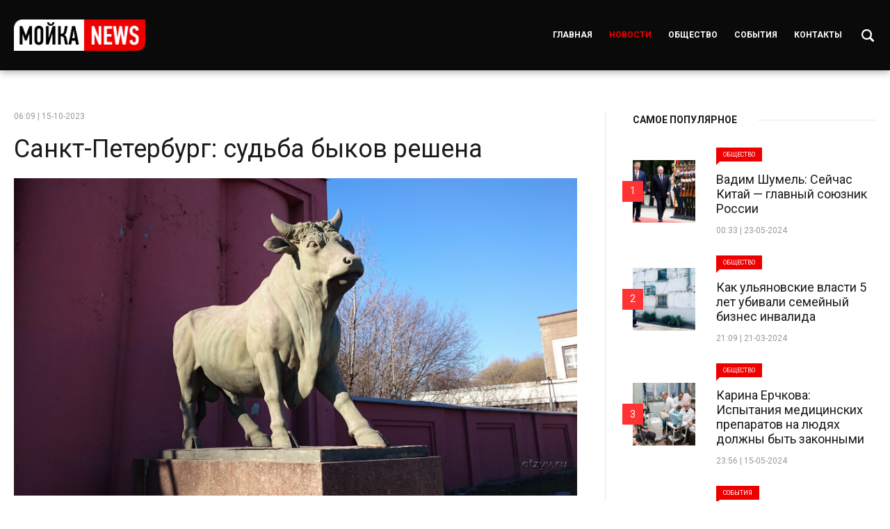

--- FILE ---
content_type: text/html; charset=UTF-8
request_url: https://moika-news.ru/news/sankt-peterburg-sudba-bykov-reshena/
body_size: 6839
content:
<!DOCTYPE html>
<html lang="ru">
	<head>
		<meta charset="utf-8">
			<title>Санкт-Петербург: судьба быков решена &#8212; Мойка News</title>
<script> var ajaxurl = 'https://moika-news.ru/wp-admin/admin-ajax.php'; </script><meta name='robots' content='max-image-preview:large' />
<link rel='stylesheet' id='wp-block-library-css' href='https://moika-news.ru/wp-includes/css/dist/block-library/style.min.css?ver=6.2.8'  media='all' />
<link rel='stylesheet' id='classic-theme-styles-css' href='https://moika-news.ru/wp-includes/css/classic-themes.min.css?ver=6.2.8'  media='all' />
<style id='global-styles-inline-css' type='text/css'>
body{--wp--preset--color--black: #000000;--wp--preset--color--cyan-bluish-gray: #abb8c3;--wp--preset--color--white: #ffffff;--wp--preset--color--pale-pink: #f78da7;--wp--preset--color--vivid-red: #cf2e2e;--wp--preset--color--luminous-vivid-orange: #ff6900;--wp--preset--color--luminous-vivid-amber: #fcb900;--wp--preset--color--light-green-cyan: #7bdcb5;--wp--preset--color--vivid-green-cyan: #00d084;--wp--preset--color--pale-cyan-blue: #8ed1fc;--wp--preset--color--vivid-cyan-blue: #0693e3;--wp--preset--color--vivid-purple: #9b51e0;--wp--preset--gradient--vivid-cyan-blue-to-vivid-purple: linear-gradient(135deg,rgba(6,147,227,1) 0%,rgb(155,81,224) 100%);--wp--preset--gradient--light-green-cyan-to-vivid-green-cyan: linear-gradient(135deg,rgb(122,220,180) 0%,rgb(0,208,130) 100%);--wp--preset--gradient--luminous-vivid-amber-to-luminous-vivid-orange: linear-gradient(135deg,rgba(252,185,0,1) 0%,rgba(255,105,0,1) 100%);--wp--preset--gradient--luminous-vivid-orange-to-vivid-red: linear-gradient(135deg,rgba(255,105,0,1) 0%,rgb(207,46,46) 100%);--wp--preset--gradient--very-light-gray-to-cyan-bluish-gray: linear-gradient(135deg,rgb(238,238,238) 0%,rgb(169,184,195) 100%);--wp--preset--gradient--cool-to-warm-spectrum: linear-gradient(135deg,rgb(74,234,220) 0%,rgb(151,120,209) 20%,rgb(207,42,186) 40%,rgb(238,44,130) 60%,rgb(251,105,98) 80%,rgb(254,248,76) 100%);--wp--preset--gradient--blush-light-purple: linear-gradient(135deg,rgb(255,206,236) 0%,rgb(152,150,240) 100%);--wp--preset--gradient--blush-bordeaux: linear-gradient(135deg,rgb(254,205,165) 0%,rgb(254,45,45) 50%,rgb(107,0,62) 100%);--wp--preset--gradient--luminous-dusk: linear-gradient(135deg,rgb(255,203,112) 0%,rgb(199,81,192) 50%,rgb(65,88,208) 100%);--wp--preset--gradient--pale-ocean: linear-gradient(135deg,rgb(255,245,203) 0%,rgb(182,227,212) 50%,rgb(51,167,181) 100%);--wp--preset--gradient--electric-grass: linear-gradient(135deg,rgb(202,248,128) 0%,rgb(113,206,126) 100%);--wp--preset--gradient--midnight: linear-gradient(135deg,rgb(2,3,129) 0%,rgb(40,116,252) 100%);--wp--preset--duotone--dark-grayscale: url('#wp-duotone-dark-grayscale');--wp--preset--duotone--grayscale: url('#wp-duotone-grayscale');--wp--preset--duotone--purple-yellow: url('#wp-duotone-purple-yellow');--wp--preset--duotone--blue-red: url('#wp-duotone-blue-red');--wp--preset--duotone--midnight: url('#wp-duotone-midnight');--wp--preset--duotone--magenta-yellow: url('#wp-duotone-magenta-yellow');--wp--preset--duotone--purple-green: url('#wp-duotone-purple-green');--wp--preset--duotone--blue-orange: url('#wp-duotone-blue-orange');--wp--preset--font-size--small: 13px;--wp--preset--font-size--medium: 20px;--wp--preset--font-size--large: 36px;--wp--preset--font-size--x-large: 42px;--wp--preset--spacing--20: 0.44rem;--wp--preset--spacing--30: 0.67rem;--wp--preset--spacing--40: 1rem;--wp--preset--spacing--50: 1.5rem;--wp--preset--spacing--60: 2.25rem;--wp--preset--spacing--70: 3.38rem;--wp--preset--spacing--80: 5.06rem;--wp--preset--shadow--natural: 6px 6px 9px rgba(0, 0, 0, 0.2);--wp--preset--shadow--deep: 12px 12px 50px rgba(0, 0, 0, 0.4);--wp--preset--shadow--sharp: 6px 6px 0px rgba(0, 0, 0, 0.2);--wp--preset--shadow--outlined: 6px 6px 0px -3px rgba(255, 255, 255, 1), 6px 6px rgba(0, 0, 0, 1);--wp--preset--shadow--crisp: 6px 6px 0px rgba(0, 0, 0, 1);}:where(.is-layout-flex){gap: 0.5em;}body .is-layout-flow > .alignleft{float: left;margin-inline-start: 0;margin-inline-end: 2em;}body .is-layout-flow > .alignright{float: right;margin-inline-start: 2em;margin-inline-end: 0;}body .is-layout-flow > .aligncenter{margin-left: auto !important;margin-right: auto !important;}body .is-layout-constrained > .alignleft{float: left;margin-inline-start: 0;margin-inline-end: 2em;}body .is-layout-constrained > .alignright{float: right;margin-inline-start: 2em;margin-inline-end: 0;}body .is-layout-constrained > .aligncenter{margin-left: auto !important;margin-right: auto !important;}body .is-layout-constrained > :where(:not(.alignleft):not(.alignright):not(.alignfull)){max-width: var(--wp--style--global--content-size);margin-left: auto !important;margin-right: auto !important;}body .is-layout-constrained > .alignwide{max-width: var(--wp--style--global--wide-size);}body .is-layout-flex{display: flex;}body .is-layout-flex{flex-wrap: wrap;align-items: center;}body .is-layout-flex > *{margin: 0;}:where(.wp-block-columns.is-layout-flex){gap: 2em;}.has-black-color{color: var(--wp--preset--color--black) !important;}.has-cyan-bluish-gray-color{color: var(--wp--preset--color--cyan-bluish-gray) !important;}.has-white-color{color: var(--wp--preset--color--white) !important;}.has-pale-pink-color{color: var(--wp--preset--color--pale-pink) !important;}.has-vivid-red-color{color: var(--wp--preset--color--vivid-red) !important;}.has-luminous-vivid-orange-color{color: var(--wp--preset--color--luminous-vivid-orange) !important;}.has-luminous-vivid-amber-color{color: var(--wp--preset--color--luminous-vivid-amber) !important;}.has-light-green-cyan-color{color: var(--wp--preset--color--light-green-cyan) !important;}.has-vivid-green-cyan-color{color: var(--wp--preset--color--vivid-green-cyan) !important;}.has-pale-cyan-blue-color{color: var(--wp--preset--color--pale-cyan-blue) !important;}.has-vivid-cyan-blue-color{color: var(--wp--preset--color--vivid-cyan-blue) !important;}.has-vivid-purple-color{color: var(--wp--preset--color--vivid-purple) !important;}.has-black-background-color{background-color: var(--wp--preset--color--black) !important;}.has-cyan-bluish-gray-background-color{background-color: var(--wp--preset--color--cyan-bluish-gray) !important;}.has-white-background-color{background-color: var(--wp--preset--color--white) !important;}.has-pale-pink-background-color{background-color: var(--wp--preset--color--pale-pink) !important;}.has-vivid-red-background-color{background-color: var(--wp--preset--color--vivid-red) !important;}.has-luminous-vivid-orange-background-color{background-color: var(--wp--preset--color--luminous-vivid-orange) !important;}.has-luminous-vivid-amber-background-color{background-color: var(--wp--preset--color--luminous-vivid-amber) !important;}.has-light-green-cyan-background-color{background-color: var(--wp--preset--color--light-green-cyan) !important;}.has-vivid-green-cyan-background-color{background-color: var(--wp--preset--color--vivid-green-cyan) !important;}.has-pale-cyan-blue-background-color{background-color: var(--wp--preset--color--pale-cyan-blue) !important;}.has-vivid-cyan-blue-background-color{background-color: var(--wp--preset--color--vivid-cyan-blue) !important;}.has-vivid-purple-background-color{background-color: var(--wp--preset--color--vivid-purple) !important;}.has-black-border-color{border-color: var(--wp--preset--color--black) !important;}.has-cyan-bluish-gray-border-color{border-color: var(--wp--preset--color--cyan-bluish-gray) !important;}.has-white-border-color{border-color: var(--wp--preset--color--white) !important;}.has-pale-pink-border-color{border-color: var(--wp--preset--color--pale-pink) !important;}.has-vivid-red-border-color{border-color: var(--wp--preset--color--vivid-red) !important;}.has-luminous-vivid-orange-border-color{border-color: var(--wp--preset--color--luminous-vivid-orange) !important;}.has-luminous-vivid-amber-border-color{border-color: var(--wp--preset--color--luminous-vivid-amber) !important;}.has-light-green-cyan-border-color{border-color: var(--wp--preset--color--light-green-cyan) !important;}.has-vivid-green-cyan-border-color{border-color: var(--wp--preset--color--vivid-green-cyan) !important;}.has-pale-cyan-blue-border-color{border-color: var(--wp--preset--color--pale-cyan-blue) !important;}.has-vivid-cyan-blue-border-color{border-color: var(--wp--preset--color--vivid-cyan-blue) !important;}.has-vivid-purple-border-color{border-color: var(--wp--preset--color--vivid-purple) !important;}.has-vivid-cyan-blue-to-vivid-purple-gradient-background{background: var(--wp--preset--gradient--vivid-cyan-blue-to-vivid-purple) !important;}.has-light-green-cyan-to-vivid-green-cyan-gradient-background{background: var(--wp--preset--gradient--light-green-cyan-to-vivid-green-cyan) !important;}.has-luminous-vivid-amber-to-luminous-vivid-orange-gradient-background{background: var(--wp--preset--gradient--luminous-vivid-amber-to-luminous-vivid-orange) !important;}.has-luminous-vivid-orange-to-vivid-red-gradient-background{background: var(--wp--preset--gradient--luminous-vivid-orange-to-vivid-red) !important;}.has-very-light-gray-to-cyan-bluish-gray-gradient-background{background: var(--wp--preset--gradient--very-light-gray-to-cyan-bluish-gray) !important;}.has-cool-to-warm-spectrum-gradient-background{background: var(--wp--preset--gradient--cool-to-warm-spectrum) !important;}.has-blush-light-purple-gradient-background{background: var(--wp--preset--gradient--blush-light-purple) !important;}.has-blush-bordeaux-gradient-background{background: var(--wp--preset--gradient--blush-bordeaux) !important;}.has-luminous-dusk-gradient-background{background: var(--wp--preset--gradient--luminous-dusk) !important;}.has-pale-ocean-gradient-background{background: var(--wp--preset--gradient--pale-ocean) !important;}.has-electric-grass-gradient-background{background: var(--wp--preset--gradient--electric-grass) !important;}.has-midnight-gradient-background{background: var(--wp--preset--gradient--midnight) !important;}.has-small-font-size{font-size: var(--wp--preset--font-size--small) !important;}.has-medium-font-size{font-size: var(--wp--preset--font-size--medium) !important;}.has-large-font-size{font-size: var(--wp--preset--font-size--large) !important;}.has-x-large-font-size{font-size: var(--wp--preset--font-size--x-large) !important;}
.wp-block-navigation a:where(:not(.wp-element-button)){color: inherit;}
:where(.wp-block-columns.is-layout-flex){gap: 2em;}
.wp-block-pullquote{font-size: 1.5em;line-height: 1.6;}
</style>
<link rel='stylesheet' id='sps_front_css-css' href='https://moika-news.ru/wp-content/plugins/sync-post-with-other-site/assets/css/sps_front_style.css?rand=928&#038;ver=1.6'  media='all' />
<script  src='https://moika-news.ru/wp-content/themes/news/js/jquery-2.2.4.min.js?ver=2.2.4' id='jquery-js'></script>
<link rel="https://api.w.org/" href="https://moika-news.ru/wp-json/" /><link rel="alternate" type="application/json" href="https://moika-news.ru/wp-json/wp/v2/posts/209" /><link rel="EditURI" type="application/rsd+xml" title="RSD" href="https://moika-news.ru/xmlrpc.php?rsd" />
<link rel="wlwmanifest" type="application/wlwmanifest+xml" href="https://moika-news.ru/wp-includes/wlwmanifest.xml" />
<meta name="generator" content="WordPress 6.2.8" />
<link rel="canonical" href="https://moika-news.ru/news/sankt-peterburg-sudba-bykov-reshena/" />
<link rel='shortlink' href='https://moika-news.ru/?p=209' />
<link rel="alternate" type="application/json+oembed" href="https://moika-news.ru/wp-json/oembed/1.0/embed?url=https%3A%2F%2Fmoika-news.ru%2Fnews%2Fsankt-peterburg-sudba-bykov-reshena%2F" />
<link rel="alternate" type="text/xml+oembed" href="https://moika-news.ru/wp-json/oembed/1.0/embed?url=https%3A%2F%2Fmoika-news.ru%2Fnews%2Fsankt-peterburg-sudba-bykov-reshena%2F&#038;format=xml" />
		<meta name="format-detection" content="telephone=no">
		<meta name="viewport" content="width=device-width, initial-scale=1.0, maximum-scale=1.0, user-scalable=no"/>
		<title>
			Санкт-Петербург: судьба быков решена | Мойка News		</title>

		<link rel="icon" type="image/png" sizes="16x16" href="https://moika-news.ru/wp-content/themes/news/images/favicon-16x16.png">
		
		<link rel="preconnect" href="https://fonts.googleapis.com">
		<link rel="preconnect" href="https://fonts.gstatic.com" crossorigin>
		<link href="https://fonts.googleapis.com/css2?family=Roboto:ital,wght@0,100;0,300;0,400;0,500;0,700;0,900;1,100;1,300;1,400;1,500;1,700;1,900&display=swap" rel="stylesheet">

		<link media="all" rel="stylesheet" href="https://moika-news.ru/wp-content/themes/news/style.css" />
		<link media="all" rel="stylesheet" href="https://moika-news.ru/wp-content/themes/news/adaptive.css" />
		<script src="https://moika-news.ru/wp-content/themes/news/js/jquery-2.2.4.min.js"></script>	
		
		<!-- Yandex.Metrika counter -->
		<script  >
		   (function(m,e,t,r,i,k,a){m[i]=m[i]||function(){(m[i].a=m[i].a||[]).push(arguments)};
		   m[i].l=1*new Date();
		   for (var j = 0; j < document.scripts.length; j++) {if (document.scripts[j].src === r) { return; }}
		   k=e.createElement(t),a=e.getElementsByTagName(t)[0],k.async=1,k.src=r,a.parentNode.insertBefore(k,a)})
		   (window, document, "script", "https://mc.yandex.ru/metrika/tag.js", "ym");

		   ym(96309767, "init", {
				clickmap:true,
				trackLinks:true,
				accurateTrackBounce:true
		   });
		</script>
		<noscript><div><img src="https://mc.yandex.ru/watch/96309767" style="position:absolute; left:-9999px;" alt="" /></div></noscript>
		<!-- /Yandex.Metrika counter -->
		
	</head>
	<body class="post-template-default single single-post postid-209 single-format-standard">
		
		<div class="block header">
			<div class="center">
				<div class="cell">
					<div class="logo">
						<a href="https://moika-news.ru">Мойка News</a>
					</div>
					<div class="right">
						<div class="menus">
							<ul id="menu-menyu-sajta" class="menusss"><li id="menu-item-30" class="menu-item menu-item-type-post_type menu-item-object-page menu-item-home menu-item-30"><a href="https://moika-news.ru/">Главная</a></li>
<li id="menu-item-4062" class="menu-item menu-item-type-taxonomy menu-item-object-category current-post-ancestor current-menu-parent current-post-parent menu-item-4062"><a href="https://moika-news.ru/news/">Новости</a></li>
<li id="menu-item-32" class="menu-item menu-item-type-taxonomy menu-item-object-category menu-item-32"><a href="https://moika-news.ru/society/">Общество</a></li>
<li id="menu-item-33" class="menu-item menu-item-type-taxonomy menu-item-object-category menu-item-33"><a href="https://moika-news.ru/events/">События</a></li>
<li id="menu-item-36" class="menu-item menu-item-type-post_type menu-item-object-page menu-item-36"><a href="https://moika-news.ru/reklama-na-sajte/">Контакты</a></li>
</ul>						</div>
						<div class="searchbox-button">
							<a href=""></a>
						</div>
						<a href="#" class="mobile-menu">
							<div class="nav-icon">
								<span></span>
								<span></span>
								<span></span>
								<span></span>
							</div>
						</a>
					</div>
				</div>
			</div>
		</div>
		<div class="searchbox-block">
			<div class="center">
				<form role="search" method="get" id="searchform" action="https://moika-news.ru/" >
					<label for="s">Поиск:</label>
					<input type="text" value="" name="s" id="s" placeholder="Что хотите найти?" />
					<input type="submit" id="searchsubmit" value="Найти" />
				</form>
			</div>
		</div>
		
		<div class="dropdown">
			<div class="data">
				<a href="#" class="mobile-menu">
					<div class="nav-icon">
						<span></span>
						<span></span>
						<span></span>
						<span></span>
					</div>
				</a>
				<div class="menu">
					<ul id="menu-menyu-sajta-1" class="menusss"><li class="menu-item menu-item-type-post_type menu-item-object-page menu-item-home menu-item-30"><a href="https://moika-news.ru/">Главная</a></li>
<li class="menu-item menu-item-type-taxonomy menu-item-object-category current-post-ancestor current-menu-parent current-post-parent menu-item-4062"><a href="https://moika-news.ru/news/">Новости</a></li>
<li class="menu-item menu-item-type-taxonomy menu-item-object-category menu-item-32"><a href="https://moika-news.ru/society/">Общество</a></li>
<li class="menu-item menu-item-type-taxonomy menu-item-object-category menu-item-33"><a href="https://moika-news.ru/events/">События</a></li>
<li class="menu-item menu-item-type-post_type menu-item-object-page menu-item-36"><a href="https://moika-news.ru/reklama-na-sajte/">Контакты</a></li>
</ul>				</div>
			</div>
		</div>	

	
	<div class="block pages">
		<div class="center">
			<div class="twos">
				<div class="left">
					<div class="single-news" itemscope itemtype="https://schema.org/Article">
						<article itemscope="" itemtype="http://schema.org/Article">
							<meta itemscope="" itemprop="mainEntityOfPage" itemtype="https://schema.org/WebPage" itemid="https://google.com/article">
							<meta itemprop="inLanguage" content="ru-RU">
															<time itemprop="datePublished" datetime="2023-10-15T06:09:23+03:00">06:09 | 15-10-2023</time>
								<h1 itemprop="headline">
									<a itemprop="url" href="https://moika-news.ru/news/sankt-peterburg-sudba-bykov-reshena/" title="Санкт-Петербург: судьба быков решена">Санкт-Петербург: судьба быков решена</a>
								</h1>
																	<div class="thumbnail">
										<img src="https://moika-news.ru/wp-content/uploads/2023/10/adr4pr5mib67v2biiqhyukgjwdopv8bf.jpg" alt="Санкт-Петербург: судьба быков решена" />
									</div>
																<div class="content" itemprop="articleBody">
																			<div class="quote">
											Скульптуры быков вернут на Обводный канал Северной столиы.										</div>
																		<p>Совет по сохранению культурного наследия при Правительстве Санкт-Петербурге единогласно решил вернуть на Обводный канал.</p>
<p> На заседании Комитета по государственному контролю, использованию и охране памятников истории и культуры Санкт-Петербурга единогласно решили вернуть скульптуры быков к бывшему Скотопригонному двору на Обводном канале.</p>
<p> – Совет по сохранению культурного наследия при Правительстве Петербурга признал установку скульптур у парадного входа на данной территории единственным возможным вариантом, – чообщили в пресс-службе администрации Санкт-Петербурга.</p>
								</div>
								
						</article>
						<div class="next-prev">
															<a href="https://moika-news.ru/news/zalog-uspexa-v-goszakupkax-vi-vserossijskaya-onlajn-konferenciya-mini-mba-po-goszakupkam/">ПРЕДУДУЩИЙ<i>Залог успеха в госзакупках - VI Всероссийская онлайн-конференция Mini MBA по госзакупкам</i></a>
																						<a href="https://moika-news.ru/news/kakaya-voda-postupaet-v-zhilye-doma-sankt-peterburga/">СЛЕДУЮЩИЙ<i>Какая вода поступает в жилые дома Санкт-Петербурга</i></a>
													</div>
					</div>
					
				</div>
				<div class="right">
					<div class="sidebar">
	<h2><span>Самое популярное</span></h2>
	<div class="list">
					<div class="item">
				<div class="left">
					<div class="thumb">
						<img src="https://moika-news.ru/wp-content/uploads/2024/05/e81ebd6948e6f9d9cc6ec31fdc3451ad.webp" alt="Вадим Шумель: Сейчас Китай — главный союзник России" />
					</div>
				</div>
				<div class="right">
					<span class="category">Общество</span>					
					<h3>Вадим Шумель: Сейчас Китай — главный союзник России</h3>
					<time>00:33 | 23-05-2024</time>
				</div>
				<a href="https://moika-news.ru/society/kseniya-kacman-sejchas-kitaj-glavnyj-soyuznik-rossii/"></a>
				<i>1</i>
			</div>
					<div class="item">
				<div class="left">
					<div class="thumb">
						<img src="https://moika-news.ru/wp-content/uploads/2024/03/3b5bd279-e1e0-4877-9971-f85f178d814c.jpg" alt="Как ульяновские власти 5 лет убивали семейный бизнес инвалида" />
					</div>
				</div>
				<div class="right">
					<span class="category">Общество</span>					
					<h3>Как ульяновские власти 5 лет убивали семейный бизнес инвалида</h3>
					<time>21:09 | 21-03-2024</time>
				</div>
				<a href="https://moika-news.ru/society/kak-ulyanovskie-vlasti-5-let-ubivali-semejnyj-biznes-invalida/"></a>
				<i>2</i>
			</div>
					<div class="item">
				<div class="left">
					<div class="thumb">
						<img src="https://moika-news.ru/wp-content/uploads/2024/06/original-2.jpg" alt="Карина Ерчкова: Испытания медицинских препаратов на людях должны быть законными" />
					</div>
				</div>
				<div class="right">
					<span class="category">Общество</span>					
					<h3>Карина Ерчкова: Испытания медицинских препаратов на людях должны быть законными</h3>
					<time>23:56 | 15-05-2024</time>
				</div>
				<a href="https://moika-news.ru/society/karina-erchkova-ispytaniya-medicinskix-preparatov-na-lyudyax-dolzhny-byt-zakonnymi/"></a>
				<i>3</i>
			</div>
					<div class="item">
				<div class="left">
					<div class="thumb">
						<img src="https://moika-news.ru/wp-content/uploads/2024/06/1637685863_09_09_21-zapad_open_1200_40.jpg" alt="Артем Бирлов: Процесс мирных переговоров с нынешним руководством Киева невозможен" />
					</div>
				</div>
				<div class="right">
					<span class="category">События</span>					
					<h3>Артем Бирлов: Процесс мирных переговоров с нынешним руководством Киева невозможен</h3>
					<time>00:28 | 21-05-2024</time>
				</div>
				<a href="https://moika-news.ru/events/artem-birlov-process-mirnyx-peregovorov-s-nyneshnim-rukovodstvom-kieva-nevozmozhen/"></a>
				<i>4</i>
			</div>
					<div class="item">
				<div class="left">
					<div class="thumb">
						<img src="https://moika-news.ru/wp-content/uploads/2024/06/shutterstock-1083465740.jpg" alt="Михаил Деревянко: Передача панд США — демонстрация доверия Китая" />
					</div>
				</div>
				<div class="right">
					<span class="category">Общество</span>					
					<h3>Михаил Деревянко: Передача панд США — демонстрация доверия Китая</h3>
					<time>00:47 | 28-05-2024</time>
				</div>
				<a href="https://moika-news.ru/society/mixail-derevyanko-peredacha-pand-ssha-demonstraciya-doveriya-kitaya/"></a>
				<i>5</i>
			</div>
					<div class="item">
				<div class="left">
					<div class="thumb">
						<img src="https://moika-news.ru/wp-content/uploads/2024/06/psihologiya-pohudeniya-2048x1365-1.jpeg" alt="Диляра Ахметзянова: Стресс может быть одной из причин ожирения" />
					</div>
				</div>
				<div class="right">
					<span class="category">События</span>					
					<h3>Диляра Ахметзянова: Стресс может быть одной из причин ожирения</h3>
					<time>00:51 | 29-05-2024</time>
				</div>
				<a href="https://moika-news.ru/events/dilyara-axmetzyanova-stress-mozhet-byt-odnoj-iz-prichin-ozhireniya/"></a>
				<i>6</i>
			</div>
			</div>
</div>				</div>
			</div>
		</div>
	</div>

			<div class="block footer">
				<div class="center">
					<div class="description">
						<p>© 2023 Мойка News | Сетевое издание. Все права защищены.<br />
Электронный адрес: <a href="mediarustribuna@gmail.com">mediarustribuna@gmail.com</a></p>
<p>Объединенные СМИ &#171;РУСТРИБУНА&#187;</p>
<p>Использование материалов разрешено только с предварительного согласия правообладателей. Все права на тексты и иллюстрации принадлежат их авторам. Сайт может содержать материалы, не предназначенные для лиц младше 18 лет.</p>
						<!-- Yandex.Metrika informer -->
						<a href="https://metrika.yandex.ru/stat/?id=96309767&amp;from=informer"
						target="_blank" rel="nofollow"><img src="https://informer.yandex.ru/informer/96309767/3_1_FFFFFFFF_EFEFEFFF_0_pageviews"
						style="width:88px; height:31px; border:0;" alt="Яндекс.Метрика" title="Яндекс.Метрика: данные за сегодня (просмотры, визиты и уникальные посетители)" class="ym-advanced-informer" data-cid="96309767" data-lang="ru" /></a>
						<!-- /Yandex.Metrika informer -->

						<!-- Yandex.Metrika counter -->
						<script  >
							(function(m,e,t,r,i,k,a){m[i]=m[i]||function(){(m[i].a=m[i].a||[]).push(arguments)};
							m[i].l=1*new Date();
							for (var j = 0; j < document.scripts.length; j++) {if (document.scripts[j].src === r) { return; }}
							k=e.createElement(t),a=e.getElementsByTagName(t)[0],k.async=1,k.src=r,a.parentNode.insertBefore(k,a)})
							(window, document, "script", "https://mc.yandex.ru/metrika/tag.js", "ym");

							ym(96309767, "init", {
										clickmap:true,
										trackLinks:true,
										accurateTrackBounce:true
							});
						</script>
						<noscript><div><img src="https://mc.yandex.ru/watch/96309767" style="position:absolute; left:-9999px;" alt="" /></div></noscript>
						<!-- /Yandex.Metrika counter -->
					</div>
				</div>
			</div>

		</div>

		<a href="" class="scroll scrolltop" data-scroll="header"></a>

		<link media="all" rel="stylesheet" href="https://cdn.jsdelivr.net/jquery.slick/1.5.9/slick.css" />
		<script src="https://moika-news.ru/wp-content/themes/news/js/all.js"></script>
		<script  src='https://moika-news.ru/wp-content/plugins/sync-post-with-other-site/assets/js/sps_front_js.js?rand=262&#038;ver=1.6' id='sps_front_js-js'></script>
	</body>
</html>

--- FILE ---
content_type: text/css
request_url: https://moika-news.ru/wp-content/themes/news/style.css
body_size: 4386
content:
/*
	Theme Name: News
	Theme URI: https://www.freepixel.dev/
	Description: The theme for WordPress. 
	Author: Freepixel
	Version: 1.a
*/

/* --- RESET ---------------------------------------------------------------------------------------------------------------------------------------------------------- */

* { 
	border:0; 
	margin:0; 
	padding:0; 
	outline: none; 
	border-collapse: collapse; 
	-webkit-overflow-scrolling: touch;
	-webkit-tap-highlight-color: transparent;
}

:focus {
	outline:none;
	box-shadow:none;
	border-color:transparent;
}

html, body, div, span, applet, object, iframe, 
h1, h2, h3, h4, h5, h6, p, blockquote, pre,
a, abbr, acronym, address, big, cite, code,
del, dfn, em, font, img, ins, kbd, q, s, samp,
small, strike, strong, sub, sup, tt, var,
b, u, i, center,
dl, dt, dd, ol, ul, li,
fieldset, form, label, legend,
table, caption, tbody, tfoot, thead, tr, th, td { background: transparent; border: 0; margin: 0; padding: 0; vertical-align: baseline; }

body { line-height: 1; }

h1, h2, h3, h4, h5, h6 { clear: both; font-weight: normal; }

ol, ul {  }

blockquote { quotes: none; }

blockquote:before, blockquote:after { content: ''; content: none; }

del { text-decoration: line-through; }

table { border-collapse: collapse; border-spacing: 0; }

a img { border: none; }

input, textarea{
	-webkit-appearance: none;
	font-family: 'Roboto', sans-serif;
}

/*-----------------------------------------------------------------------------------------------------------------------------------------------------------*/

html,
body { 
	padding:0;
	margin:0;
}

body {
	font-family: 'Roboto', sans-serif;
	font-weight: normal; 
	font-style: normal; 
	font-size:12px;
	line-height:19px;
	position:relative;
	height:100%; 
	width:100%;
	min-width:330px;
	background: #FFF;
	-webkit-text-size-adjust: 100%;
	text-size-adjust:100%;
	color:#000;
	transition: all 0.5s;
}

html { overflow-x:hidden; }

html.hidden {
	overflow: hidden;
}

.main {
	width:100%;
	height:100%;
	overflow:hidden;
	transition: all 1s;
}

.main.hides::before {
	content:'';
	display:block;
	position:absolute;
	left:0px;
	right:0px;
	bottom:0px;
	top:0px;
	background:rgba(78,78,78, 0.8);
	z-index:199;
	transition: all 0.5s;
}

/*----------------------------------------------------------------------------------------------------------------------------------------------------------------------*/

.block {
	clear:both;
	width:100%;
	display:block;
	position:relative;
	text-align:center;
}

.center { 
	clear:both;
	float:none;
	width:100%;
	max-width:1240px;
	min-width:300px;
	padding:0;
	margin:0 auto;
	text-align:left;
	box-sizing: border-box;
	position:relative;
}

.clear {
	clear:both;
	width:100%;
	height:0px;
}

.animate__animated {
	-moz-opacity: 0;
	-khtml-opacity: 0;
	-webkit-opacity: 0;
	opacity: 0;
	-ms-filter: progid:DXImageTransform.Microsoft.Alpha(opacity=0 * 100);
	filter: alpha(opacity=0 * 100);
	animation-timing-function: ease-in;
	-webkit-animation-timing-function: ease-in;
}

.animates { 
	-moz-opacity: 0;
	-khtml-opacity: 0;
	-webkit-opacity: 0;
	opacity: 0;
	-ms-filter: progid:DXImageTransform.Microsoft.Alpha(opacity=0 * 100);
	filter: alpha(opacity=0 * 100);
}

/*----------------------------------------------------------------------------------------------------------------------------------------------------------------------*/

.header {
	background: #0a0a0a;
    box-shadow: 0 3px 10px rgb(0 0 0 / 30%);
}

.header .cell {
	display: flex;
    justify-content: space-between;
    align-items: center;
	padding:28px 0;
}

.header .logo a {
	display:block;
	width:189px;
	height:45px;
	text-indent:-9999px;
	background:url("images/logo.png") no-repeat center center;
	background-size:100% auto;
}

.header .right {
	display: flex;
    align-items: center;	
}

.header .right .menus ul {
	display: flex;
    align-items: center;
	position:relative;
	margin:0 -12px;
}

.header .right .menus ul li {
	margin:0 12px;
	display:block;
	list-style:none;
}

.header .right .menus ul li a {
	font-size:12px;
	color:#FFF;
	text-decoration:none;
	transition: all 0.5s;
    font-weight: 700;
    text-transform: uppercase;
}

.header .right .menus ul li.current-menu-parent a,
.header .right .menus ul li.current-menu-item a,
.header .right .menus ul li a:hover {
	color: #ee0000;
}

.header .mobile-menu { display:none; }

html.hidden {
	overflow: hidden;
}

/*----------------------------------------------------------------------------------------------------------------------------------------------------------------------*/

.dropdown {
	position:fixed;
	right:0px;
	top:0px;
	bottom:0px;
	height:100vh;
	width:430px;
	background:#FFF;
	z-index:200;
	display:flex;
	align-items:center;
	box-sizing: border-box;
	padding:70px;
	transition: all 1s;
	right:-460px;
	box-shadow: 0px 0px 10px rgba(0, 0, 0, 0.1);
}

.dropdown.active {
	right:0px;
}

.dropdown .menu ul li {
	display:block;
	list-style:none;
	padding:12px 0;
}

.dropdown .menu ul li a {
	font-size:16px;
	line-height:20px;
	color:#282727;
	font-weight:600;
	text-decoration:none;
	transition: all 0.5s;
	position:relative;
}

.dropdown .menu li.current-menu-parent a,
.dropdown .menu li.current-menu-item a {
	color:#ee0000;
}

.dropdown .mobile-menu {
	position:absolute;
	right:40px;
	top:40px;
}

.dropdown .mobile-menu .nav-icon span {
	background:#ee0000;
}

/*----------------------------------------------------------------------------------------------------------------------------------------------------------------------*/

.pages {
	margin:60px 0 0 0;
}

.twos {
	display: flex;
    justify-content: space-between;
    align-items: stretch;
}

.twos > .left {
	width:calc(100% - 350px - 80px);
}

.twos > .right {
	width:350px;
	position:relative;
}

.twos > .right::before {
	content:'';
	display:block;
	position:absolute;
	left:-40px;
	top:0px;
	bottom:0px;
	width:1px;
	background:#e8e8e8;
}

/*----------------------------------------------------------------------------------------------------------------------------------------------------------------------*/

.sidebar h2 {
	position:relative;
}

.sidebar h2::before {
	content:'';
	display:block;
	position:absolute;
	left:0px;
	right:0px;
	height:1px;
	background: #e8e8e8;
	top:50%;
	z-index:1;
}

.sidebar h2 span {
	position:relative;
	background:#FFF;
	z-index:2;
	padding:0 30px 0 0;
	color: #1a1a1a;
	font-weight: 700;
    text-transform: uppercase;
	font-size:14px;
}

.sidebar .list .item {
	display: flex;
    justify-content: space-between;
    align-items: center;	
	position:relative;
	margin:30px 0 0 0;
}

.sidebar .list .item .left {
	width:90px;
}

.sidebar .list .item .right {
	width:calc(100% - 90px - 30px);
}

.sidebar .list .item .right::before { display:none; }

.sidebar .list .item .left .thumb {
	width:100%;
	padding-bottom:100%;
	position:relative;
	overflow:hidden;
}

.sidebar .list .item i {
	display:flex;
	position:absolute;
	z-index:2;
	width:30px;
	height:30px;
	justify-content:center;
    align-items: center;
	background: #ff3333;
    color: #ffffff;
	font-size:14px;
	left:-15px;
	top:50%;
	margin:-15px 0 0 0;
	font-style:normal;
}

.sidebar .list .item .left .thumb img {
	position:absolute;
	left:0px;
	right:0px;
	top:0px;
	bottom:0px;
	width: 100%;
	height: 100%;
	object-fit: cover;
	transition: all 0.5s ease 0s;
	z-index:1;	
}

.sidebar .list .item:hover .left .thumb img  {
	transform: scale(1.05);
}

.sidebar .list .item h3 {
	font-size:18px;
	color:#1A1A1A;
	line-height:120%;	
	padding:15px 0 0 0;
}

.sidebar .list .item:hover h3 {
	text-decoration:underline;
}

.sidebar .list .item time {
	display:block;
	padding:15px 0 0 0;
	font-size:12px;
	line-height:100%;
	color:#999;	
}

.sidebar .list .item span.category {
	background: #ee0000;
	color: #ffffff;
    padding: 5px 10px;
    font-size: 9px;
    font-weight: 400;
	text-transform: uppercase;
	position:relative;
}

.sidebar .list .item span.category::after {
    content: "";
    width: 0;
    height: 0;
    border-left: 0 solid transparent;
    border-right: 5px solid transparent;
    border-top: 5px solid #ee0000;
    position: absolute;
    bottom: -5px;
    left: 0;
}

.sidebar .list .item a {
	position:absolute;
	left:0px;
	right:0px;
	top:0px;
	bottom:0px;
	z-index:10;
	opacity:0;
}

/*----------------------------------------------------------------------------------------------------------------------------------------------------------------------*/

.last-news {
	padding:40px 0 0 0;
}

.last-news h2 {
	position:relative;
	text-align:center;
	margin:0 0 30px 0;
}

.last-news h2::before {
    content: '';
    display: block;
    position: absolute;
    left: 0px;
    right: 0px;
    height: 1px;
    background: #e8e8e8;
    top: 50%;
    z-index: 1;
}

.last-news h2 span {
	padding:0 30px;
	font-weight: 700;
    text-transform: uppercase;
	font-size:14px;
	background:#FFF;
	display:inline-block;
	position:relative;
	z-index:2;
}

.last-news .list {
	display:flex;
	flex-wrap: wrap;
	position:relative;
	margin:-15px;
}

.last-news .list .big-item {
	width:calc(50% - 30px);
	margin:15px;
}

.last-news .list .big-item .thumb {
	display:block;
	width:100%;
	padding-bottom:66.66666666666667%;
	position:relative;
	overflow:hidden;	
}

.last-news .list .big-item .thumb::before {
	content:'';
	display:block;
	position:absolute;
	left:0px;
	right:0px;
	top:0px;
	bottom:0px;
	background: url("images/last-news-mask.png") no-repeat 100% 0px;
    background-size: 100% 100%;
	z-index:2;
}

.last-news .list .big-item .thumb img {
	position:absolute;
	left:0px;
	right:0px;
	top:0px;
	bottom:0px;
	width: 100%;
	height: 100%;
	object-fit: cover;
	transition: all 0.5s ease 0s;
	z-index:1;	
}

.last-news .list .big-item:hover .thumb img {
	transform: scale(1.05);
}

.last-news .list .big-item .info {
	position:absolute;
	left:30px;
	right:30px;
	bottom:30px;
	z-index:3;
}

.last-news .list .big-item .info span.category {
	background: #ee0000;
	color: #ffffff;
    padding: 5px 10px;
    font-size: 9px;
    font-weight: 400;
	text-transform: uppercase;
	position:relative;
}

.last-news .list .big-item .info span.category::after {
    content: "";
    width: 0;
    height: 0;
    border-left: 0 solid transparent;
    border-right: 5px solid transparent;
    border-top: 5px solid #ee0000;
    position: absolute;
    bottom: -5px;
    left: 0;
}

.last-news .list .big-item h3 {
	display:block;
	font-size:18px;
	color:#FFF;
	line-height:120%;	
	padding:20px 0 0 0;
}

.last-news .list .big-item:hover h3 {
	text-decoration:underline;
}

.last-news .list .big-item time {
	display:block;
	padding:20px 0 0 0;
	font-size:12px;
	line-height:100%;
	color:#FFF;
}

.last-news .list .big-item a {
	position:absolute;
	left:0px;
	right:0px;
	top:0px;
	bottom:0px;
	z-index:10;
	opacity:0;
}

.last-news .list .item {
	width:calc(25% - 30px);
	margin:15px;
	position:relative;
}

.last-news .list .item .thumb {
	display:block;
	width:100%;
	padding-bottom:66.66666666666667%;
	position:relative;
	overflow:hidden;
}

.last-news .list .item .thumb img {
	position:absolute;
	left:0px;
	right:0px;
	top:0px;
	bottom:0px;
	width: 100%;
	height: 100%;
	object-fit: cover;
	transition: all 0.5s ease 0s;
	z-index:1;	
}

.last-news .list .item:hover .thumb img {
	transform: scale(1.05);
}

.last-news .list .item h3 {
	display:block;
	font-size:18px;
	color:#1A1A1A;
	line-height:120%;	
	padding:10px 0 0 0;
}

.last-news .list .item:hover h3 {
	text-decoration:underline;
}

.last-news .list .item time {
	display:block;
	padding:20px 0 0 0;
	font-size:12px;
	line-height:100%;
	color:#999;
}

.last-news .list .item span.category {
	background: #ee0000;
	color: #ffffff;
    padding: 5px 10px;
    font-size: 9px;
    font-weight: 400;
	text-transform: uppercase;
	position:relative;
	top:-10px;
	z-index:1;
}

.last-news .list .item span.category::after {
    content: "";
    width: 0;
    height: 0;
    border-left: 0 solid transparent;
    border-right: 5px solid transparent;
    border-top: 5px solid #ee0000;
    position: absolute;
    bottom: -5px;
    left: 0;
}

.last-news .list .item a {
	display:block;
	position:absolute;
	left:0px;
	right:0px;
	top:0px;
	bottom:0px;
	z-index:10;
	opacity:0;
}

/*----------------------------------------------------------------------------------------------------------------------------------------------------------------------*/

.bigs {
	padding:0 0 60px 0;
}

.bigs .list {
	display: grid;
	grid-template-columns: repeat(4, 1fr);
	grid-template-rows: repeat(2, 1fr);
	grid-column-gap: 0px;
	grid-row-gap: 0px;
}

.bigs .list .item:nth-child(1) { 
	grid-area: 1 / 1 / 3 / 3; 
	height:720px;
}

.bigs .list .item:nth-child(2) { grid-area: 1 / 3 / 2 / 5; }
.bigs .list .item:nth-child(3) { grid-area: 2 / 3 / 3 / 4; }
.bigs .list .item:nth-child(4) { grid-area: 2 / 4 / 3 / 5; }

.bigs .list .item {
	position:relative;
	height:360px;
}

.bigs .list .item .elem {
	position:absolute;
	left:0px;
	right:0px;
	top:0px;
	bottom:0px;	
	overflow:hidden;
}

.bigs .list .item .elem img {
	position:absolute;
	left:0px;
	right:0px;
	top:0px;
	bottom:0px;
	width: 100%;
	height: 100%;
	object-fit: cover;
	transition: all 0.5s ease 0s;
	z-index:1;	
}

.bigs .list .item:hover .elem img {
	transform: scale(1.05);
}

.bigs .list .item .elem::before {
	content:'';
	display:block;
	position:absolute;
	left:0px;
	right:0px;
	top:0px;
	bottom:0px;
	background: url("images/last-news-mask.png") no-repeat 100% 0px;
    background-size: 100% 100%;
	z-index:2;
}

.bigs .list .item .elem .info {
	position:absolute;
	left:30px;
	right:30px;
	bottom:30px;
	z-index:3;
}

.bigs .list .item .elem .info span.category {
	background: #ee0000;
	color: #ffffff;
    padding: 5px 10px;
    font-size: 9px;
    font-weight: 400;
	text-transform: uppercase;
	position:relative;
}

.bigs .list .item .elem .info span.category::after {
    content: "";
    width: 0;
    height: 0;
    border-left: 0 solid transparent;
    border-right: 5px solid transparent;
    border-top: 5px solid #ee0000;
    position: absolute;
    bottom: -5px;
    left: 0;
}

.bigs .list .item .elem .info b {
	display:block;
	font-size:18px;
	color:#FFF;
	line-height:120%;	
	font-weight:normal;
	padding:20px 0 0 0;
}

.bigs .list .item:hover .elem .info b {
	text-decoration:underline;
}

.bigs .list .item .elem .info time {
	display:block;
	padding:20px 0 0 0;
	font-size:12px;
	line-height:100%;
	color:#FFF;
}

.bigs .list .item .elem a {
	display:block;
	position:absolute;
	left:0px;
	right:0px;
	top:0px;
	bottom:0px;
	z-index:10;
	opacity:0;
}

/*----------------------------------------------------------------------------------------------------------------------------------------------------------------------*/

.slider-wrap {
	position:relative;
	margin:0 -15px;
	padding:0 0 60px 0;
}

.sliders {
	position:relative;
}

.sliders .item {
	margin:0 15px;
	position:relative;
}

.sliders .item .thumb {
	display:block;
	width:100%;
	padding-bottom:66.66666666666667%;
	position:relative;
	overflow:hidden;
}

.sliders .item .thumb img {
	position:absolute;
	left:0px;
	right:0px;
	top:0px;
	bottom:0px;
	width: 100%;
	height: 100%;
	object-fit: cover;
	transition: all 0.5s ease 0s;
	z-index:1;	
}

.sliders .item:hover .thumb img {
	transform: scale(1.05);
}

.sliders .item b {
	display:block;
	font-size:18px;
	color:#1A1A1A;
	line-height:120%;	
	padding:10px 0 0 0;
	font-weight:normal;
}

.sliders .item:hover b {
	text-decoration:underline;
}

.sliders .item time {
	display:block;
	padding:20px 0 0 0;
	font-size:12px;
	line-height:100%;
	color:#999;
}

.sliders .item span.category {
	background: #ee0000;
	color: #ffffff;
    padding: 5px 10px;
    font-size: 9px;
    font-weight: 400;
	text-transform: uppercase;
	position:relative;
	top:-10px;
	z-index:1;
}

.sliders .item span.category::after {
    content: "";
    width: 0;
    height: 0;
    border-left: 0 solid transparent;
    border-right: 5px solid transparent;
    border-top: 5px solid #ee0000;
    position: absolute;
    bottom: -5px;
    left: 0;
}

.sliders .item a {
	display:block;
	position:absolute;
	left:0px;
	right:0px;
	top:0px;
	bottom:0px;
	z-index:10;
	opacity:0;
}

.sliders .slick-arrow {
	display:block;
	width:50px;
	height:50px;
	position:absolute;
	top:75px;
	text-indent:-9999px;
	border:1px solid #e8e8e8;
	z-index:5;
	transition: all 0.5s;
	cursor:pointer;
	background:#e8e8e8;
}

.sliders .slick-arrow:hover {
	border:1px solid #ee0000;
	background:#FFF;
}

.sliders .slick-arrow::before {
	content:'';
	display:block;
	position:absolute;
	left:0px;
	right:0px;
	top:0px;
	bottom:0px;
	background:url("images/arrow.svg") no-repeat center center;
	transition: all 0.5s;
}

.sliders .slick-arrow:hover::before {
	background:url("images/arrow-hover.svg") no-repeat center center;
}

.sliders .slick-arrow.slick-prev {
	left:-12px;
	transform: rotate(180deg);	
}

.sliders .slick-arrow.slick-next {
	right:-12px;	
}

/*----------------------------------------------------------------------------------------------------------------------------------------------------------------------*/

#loadmore {
	padding:40px 0 0 0;
}

#loadmore a {
	height: 50px;
    text-align: center;
    display: flex;
    color: #ffffff;
    background: #151515;
    text-decoration: none;
    justify-content: center;
    align-items: center;
    transition: all 0.5s;
    position: relative;
	height: 50px;
	text-align: center;	
}

#loadmore a:hover {
	background:#2f2f2f;
}

/*----------------------------------------------------------------------------------------------------------------------------------------------------------------------*/

.searchbox-button {
	margin-left:25px;
}

.searchbox-button a {
	display:block;
	width:24px;
	height:24px;
	background:url("images/search-ico.svg") no-repeat center center;
}

.searchbox-block {
	padding:30px 0;
	display:none;
}

.searchbox-block form {
	display:flex;
	align-items: center;
}

.searchbox-block label {
	font-weight: 700;
    text-transform: uppercase;
    font-size: 14px;
	color:#222;
}

.searchbox-block input[type="text"] {
	width:100%;
	padding:10px 15px;
	color:#000;
	text-transform: uppercase;
    font-size: 14px;
	margin:0 20px;
	border:1px solid #e8e8e8;
}

.searchbox-block input[type="submit"] {
	padding:10px 30px;
	background: #ee0000;
    color: #ffffff;
	text-transform: uppercase;
    font-size: 14px;
}

.scrolltop {
	position:fixed;
	width:50px;
	height:50px;
	right:30px;
	bottom:-100px;
	transition: all 0.5s;
	background:#000 url("images/arrow-white.svg") no-repeat center center;
	transform: rotate(-90deg);	
	z-index:15;
}

.scrolltop.show {
	bottom:30px;
}


/*----------------------------------------------------------------------------------------------------------------------------------------------------------------------*/

.any-news {
	padding:60px 0 0 0;
}

.any-news .cell {
	display: flex;
    justify-content: space-between;
    align-items: stretch;
}

.any-news .cell > .left {
	width:calc(100% - 350px - 80px);
}

.any-news .cell > .right {
	width:350px;
	position:relative;
}

.any-news .cell > .right::before {
	content:'';
	display:block;
	position:absolute;
	left:-40px;
	top:0px;
	bottom:0px;
	width:1px;
	background:#e8e8e8;
}

.any-news h2 {
	position:relative;
	margin:0 0 40px 0;
}

.any-news h2::before {
	content:'';
	display:block;
	position:absolute;
	left:0px;
	right:0px;
	height:1px;
	background: #000;
	top:50%;
	z-index:1;
}

.any-news h2 span {
	position:relative;
	background:#FFF;
	z-index:2;
	padding:0 30px 0 0;
	color: #1a1a1a;
	font-weight: 700;
    text-transform: uppercase;
	font-size:14px;
}

.any-news .list .elem {
	margin:40px 0;
	border-top:1px solid #e8e8e8;
	display:flex;
	justify-content: space-between;
	position:relative;
}

.any-news .list .elem:first-child { margin:0; }

.any-news .list .elem .pic {
	width:254px;
}

.any-news .list .elem  .thumb {
	position:relative;
	display:block;
	width:100%;
	padding-bottom:66.92913385826772%;
	overflow:hidden;
}

.any-news .list .elem .thumb img {
	position:absolute;
	left:0px;
	right:0px;
	top:0px;
	bottom:0px;
	width: 100%;
	height: 100%;
	object-fit: cover;
	transition: all 0.5s ease 0s;
	z-index:1;	
}

.any-news .list .elem:hover .thumb img {
	transform: scale(1.05);
}

.any-news .list .elem .info {
	width:calc(100% - 254px);
	padding:30px 0 0 30px;
	box-sizing: border-box;
}

.any-news .list .elem h3 {
	display:block;
	font-size:18px;
	color:#1A1A1A;
	line-height:120%;	
	padding:10px 0 0 0;
}

.any-news .list .elem:hover h3 {
	text-decoration:underline;
}

.any-news .list .elem time {
	display:block;
	padding:20px 0 0 0;
	font-size:12px;
	line-height:100%;
	color:#999;
}

.any-news .list .elem span.category {
	color: #ee0000;
    font-size: 9px;
    font-weight: 400;
	text-transform: uppercase;
	z-index:1;
}

.any-news .list .elem .excerpt {
	font-size:16px;
	line-height:135%;
	color:#555;	
	padding:15px 0 0 0;
}

.any-news .list .elem a {
	position:absolute;
	left:0px;
	right:0px;
	top:0px;
	bottom:0px;
	z-index:5;
	opacity:0;
}

/*----------------------------------------------------------------------------------------------------------------------------------------------------------------------*/

.single-news time {
	display:block;
	padding:0 0 20px 0;
	font-size:12px;
	line-height:100%;
	color:#999;
}

.single-news h1 {
	display:block;
	padding:0 0 20px 0;
	font-size:36px;
	color:#1A1A1A;
	line-height:120%;	
}

.single-news h1 a {
	color:#1A1A1A;
	text-decoration:none;
}

.single-news .thumbnail img {
	width:100%;
	height:auto;
	border:none;
	vertical-align:bottom;
	padding:0 0 20px 0;
}

.single-news .content {
	font-size:16px;
	line-height:135%;
	color:#555;
	position:relative;
	margin:-10px 0;
}

.single-news .content .quote {
	padding:15px;
	background:#EEE8AA;
	margin:0 0 10px 0;
}

.single-news .content img {
	max-width:100%!important;
	height:auto!important;
}

.single-news .content p {
	padding:10px 0;
}

.single-news .content a {
	color: #ee0000;
	text-decoration:none;
}

.single-news .content a:hover {
	text-decoration:underline;
}

.next-prev {
	position:relative;
	margin:40px 0 0 0;
	padding:40px 0 0 0;
	display:flex;
	justify-content: space-between;
}

.next-prev::before {
	content:'';
	display:block;
	position:absolute;
	left:0px;
	right:0px;
	top:0px;
	height:1px;
	background:#e8e8e8;
}

.next-prev a {
	width:calc(50% - 10px);
	display:block;
	height:50px;
	text-align:center;
	display:flex;
	color: #ffffff;
	background:#151515;
	text-decoration:none;
	justify-content: center;
    align-items: center;
	transition: all 0.5s;
	position:relative;
}

.next-prev span {
	width:calc(50% - 10px);
	display:block;
	height:50px;
	text-align:center;
	display:flex;
	color: #ffffff;
	background:#676767;
	text-decoration:none;
	justify-content: center;
    align-items: center;
	transition: all 0.5s;
	position:relative;	
}

.next-prev a:hover {
	background:#2f2f2f;
}

.next-prev a i {
	position:absolute;
	left:0px;
	right:0px;
	bottom:calc(100% + 15px);
	background:#000;
	color:#FFF;
	font-size:11px;
	line-height:135%;
	padding:7px 7px;
	font-style:normal;
	opacity:0;
	z-index:-1;
	bottom:100%;
	transition: all 0.3s;
}

.next-prev a i::before {
	content:'';
	position:absolute;
	left:calc(50% - 3px);
	width: 0;
	height: 0;
	border-left: 6px solid transparent;
	border-right: 6px solid transparent;
	border-top: 6px solid #000;
	bottom:-6px;
}

.next-prev a:hover i {
	z-index:2;
	opacity:1;
	bottom:calc(100% + 15px);
}

/*----------------------------------------------------------------------------------------------------------------------------------------------------------------------*/

.archive h1 {
	display:block;
	padding:0 0 40px 0;
	border-bottom:1px solid #e8e8e8;
	margin:0 0 40px 0;
	font-size:36px;
	color:#1A1A1A;
	line-height:100%;	
}

.list-news .item {
	margin:40px 0 0 0;
}

.list-news .item:first-child { margin:0; }

.list-news .item time {
	display:block;
	padding:0 0 20px 0;
	font-size:12px;
	line-height:100%;
	color:#999;	
}

.list-news .item h2 {
	font-size:24px;
	color:#1A1A1A;
	line-height:120%;	
	padding:0 0 20px 0;
}

.list-news .item h2 a {
	color:#1A1A1A;
	text-decoration:none;
}

.list-news .item h2 a:hover {
	text-decoration:underline;
}

.list-news .item .excerpt {
	font-size:16px;
	line-height:135%;
	color:#555;	
}

.list-news .item span.category {
	display:none;
}

/*----------------------------------------------------------------------------------------------------------------------------------------------------------------------*/

.list-nonews .two {
	display:flex;
	justify-content: space-between;
    align-items: stretch;
	position:relative;
}

.list-nonews .two .left {
	width:520px;
}

.list-nonews .two .right {
	width:calc(100% - 520px - 30px);
}

.list-nonews .two .left .thumb {
	display:block;
	width:100%;
	padding-bottom:66.92307692307692%;
	position:relative;
	overflow:hidden;
}

.list-nonews .two .left .thumb img {
	position:absolute;
	left:0px;
	right:0px;
	top:0px;
	bottom:0px;
	width: 100%;
	height: 100%;
	object-fit: cover;
	transition: all 0.5s ease 0s;
	z-index:1;	
}

.list-nonews .two:hover .left .thumb img {
	transform: scale(1.05);
}

.list-nonews .two h2 {
	font-size:24px;
	color:#1A1A1A;
	line-height:120%;	
	padding:0 0 15px 0;
}

.list-nonews .two:hover h2 {
	text-decoration:underline;
}

.list-nonews .two time {
	display:block;
	padding:15px 0 20px 0;
	font-size:12px;
	line-height:100%;
	color:#999;	
}

.list-nonews .two span.category {
	background: #ee0000;
	color: #ffffff;
    padding: 5px 10px;
    font-size: 9px;
    font-weight: 400;
	text-transform: uppercase;
	position:relative;
}

.list-nonews .two span.category::after {
    content: "";
    width: 0;
    height: 0;
    border-left: 0 solid transparent;
    border-right: 5px solid transparent;
    border-top: 5px solid #ee0000;
    position: absolute;
    bottom: -5px;
    left: 0;
}

.list-nonews .two .excerpt {
	font-size:16px;
	line-height:135%;
	color:#555;	
}

.list-nonews .item {
	position:relative;
	width:100%;
	padding-bottom:73.22335025380711%;
	overflow:hidden;
	margin:40px 0 0 0;
}

.list-nonews .item img {
	position:absolute;
	left:0px;
	right:0px;
	top:0px;
	bottom:0px;
	width: 100%;
	height: 100%;
	object-fit: cover;
	transition: all 0.5s ease 0s;
	z-index:1;
}

.list-nonews .item:hover img {
	transform: scale(1.05);
}

.list-nonews .item .info {
	position:absolute;
	left:0px;
	right:0px;
	bottom:0px;
	background: rgba(0,0,0,0.5);
	box-sizing: border-box;
	padding:30px;
	z-index:2;
}

.list-nonews .two a,
.list-nonews .item a {
	position:absolute;
	left:0px;
	right:0px;
	top:0px;
	bottom:0px;
	z-index:10;
	opacity:0;
}

.list-nonews .item time {
	margin:0 0 0 15px;
	font-size:12px;
	line-height:100%;
	color:#FFF;		
}

.list-nonews .item h2 {
	font-size:24px;
	color:#FFF;
	line-height:120%;	
	padding:20px 0 15px 0;
}

.list-nonews .item:hover h2 {
	text-decoration:underline;
}

.list-nonews .item .excerpt {
	font-size:16px;
	line-height:135%;
	color:#FFF;	
}

.list-nonews .item span.category {
	background: #ee0000;
	color: #ffffff;
    padding: 5px 10px;
    font-size: 9px;
    font-weight: 400;
	text-transform: uppercase;
	position:relative;
}

.list-nonews .item span.category::after {
    content: "";
    width: 0;
    height: 0;
    border-left: 0 solid transparent;
    border-right: 5px solid transparent;
    border-top: 5px solid #ee0000;
    position: absolute;
    bottom: -5px;
    left: 0;
}

/*----------------------------------------------------------------------------------------------------------------------------------------------------------------------*/

.footer {
	background: #1a1a1a;
	padding:40px 0;
	margin:60px 0 0 0;
	color:#555;
}

.footer .description {
	position:relative;
	margin:-10px 0;
}

.footer .description p {
	padding:10px 0;
}

.footer .description a {
	border-bottom: 1px dotted #555555;
	color:#555;
	text-decoration:none;
}

.footer .description a:hover {
	border-bottom: 1px solid #555555;
}

--- FILE ---
content_type: text/css
request_url: https://moika-news.ru/wp-content/themes/news/adaptive.css
body_size: 1639
content:
@media screen and (max-width: 1260px) {

	.center { 
		max-width:calc(100% - 50px);
	}
	
	.list-nonews .two {
		flex-wrap: wrap;
	}
	
	.list-nonews .two .left {
		width:100%;
	}
	
	.list-nonews .two .right {
		width:100%;
		padding:16px 0 0 0;
	}
	
}

@media screen and (max-width: 1030px) {

	.center { 
		max-width:calc(100% - 40px);
	}	
	
	.bigs .list {
		grid-template-columns: repeat(2, 1fr);
		grid-template-rows: repeat(2, 1fr);
	}	
	
	.bigs .list .item:nth-child(1) { 
		grid-area: 1 / 1 / 2 / 2;
		height:360px;
	}

	.bigs .list .item:nth-child(2) { grid-area: 1 / 2 / 2 / 3; }
	.bigs .list .item:nth-child(3) { grid-area: 2 / 1 / 3 / 2; }
	.bigs .list .item:nth-child(4) { grid-area: 2 / 2 / 3 / 3; }

	.bigs .list .item {
		height:360px;
	}
	
	.last-news .list .big-item {
		width: calc(100% - 30px);
		margin: 15px;
	}
	
	.last-news .list .item {
		width: calc(50% - 30px);
		margin: 15px;
	}
	
	.any-news .cell {
		flex-wrap: wrap;
	}
	
	.any-news .cell > .left {
		width:100%;
	}
	
	.any-news .cell > .right {
		width:100%;
	}
	
	.sliders .slick-arrow.slick-prev {
		left:5px;
	}
	
	.sliders .slick-arrow.slick-next {
		right:5px;
	}
	
	.sidebar .list {
		display:flex;
		flex-wrap: wrap;
		position:relative;
		margin:-15px;
	}
	
	.sidebar .list .item {
		margin:15px;
		width:calc(50% - 30px);
	}
	
	.any-news .cell > .right::before {
		display:none;
	}
	
	.footer .description {
		padding-right:70px;
	}
	
	.twos {
		flex-wrap: wrap;
	}
	
	.twos > .left {
		width:100%;
	}
	
	.twos > .right {
		width:100%;
		padding:32px 0 0 0;
	}	
	
}
	
@media screen and (max-width: 1000px) {	
	
	.sidebar .list .item time,
	.any-news .list .elem time,
	.last-news .list .item time {
		font-size:9px;
	}
	
	.last-news .list .item h3,
	.any-news .list .elem h3,
	.sidebar .list .item h3 {
		font-size: 16px;
	}
	
	.any-news .list .elem .excerpt {
		font-size: 14px;
	}
	
	.any-news .list .elem time,
	.last-news .list .item time {
		padding:15px 0 0 0;
	}
	
	.sidebar .list .item time {
		padding:10px 0 0 0;
	}
	
	.sidebar .list .item .right {
		width: calc(100% - 90px - 20px);
	}
	
	.sidebar .list {
		margin:-10px;
	}
	
	.sidebar .list .item {
		margin: 10px;
		width: calc(50% - 20px);
	}
	
	.sidebar .list .item i {
		width: 20px;
		height: 20px;
		font-size: 11px;
		left:-10px;
		margin:-10px 0 0 0;
	}
	
	.any-news .list .elem .info {
		padding:20px 0 0 20px;
	}
	
	.sidebar .list .item h3 {
		padding:10px 0 0 0;
	}
	
	.any-news .list .elem {
		margin: 20px 0;
	}
	
	.last-news .list {
		margin:-10px;
	}
	
	.last-news .list .item {
		width: calc(50% - 20px);
		margin: 10px;
	}
	
	.last-news .list .big-item time {
		padding: 15px 0 0 0;
		font-size: 9px;
	}

	.last-news .list .big-item h3 {
		padding: 15px 0 0 0;
		font-size: 16px;
	}

	.last-news .list .item h3 {
		padding:5px 0 0 0;
	}
	
	.sliders .item time {
		padding:15px 0 0 0;
		font-size:9px;
	}
	
	.sliders .item b {
		padding:5px 0 0 0;
		font-size:16px;
	}
	
	.bigs .list .item .elem .info time {
		padding:15px 0 0 0;
		font-size:9px;
	}
	
	.bigs .list .item .elem .info b {
		padding:15px 0 0 0;
		font-size:16px;
	}
	
	.bigs .list .item {
		height: 300px;
	}

	.bigs .list .item:nth-child(1) {
		height: 300px;
	}

	.bigs {
		padding: 0 0 40px 0;
	}

	.slider-wrap {
		margin: 0 -10px;
		padding: 0 0 40px 0;
	}
	
	.sliders .item {
		margin: 0 10px;
	}
	
	.sliders {
		padding-bottom:40px;
	}
	
	.sliders .slick-dots {
		position:absolute;
		left:0px;
		bottom:-50px;
		right:0px;
		display:flex;
		justify-content: center;
		align-items: center;
	}
	
	.sliders .slick-dots li {
		display:block;
		list-style:none;
		width:12px;
		height:12px;
		background:#e8e8e8;
		border-radius:50%;
		cursor:pointer;
		text-indent:-9999px;
		margin:0 3px;
		transition: all 0.5s;
	}
	
	.sliders .slick-dots li.slick-active {
		background:#ee0000;
	}
	
	.single-news .content {
		font-size: 14px;
		line-height: 135%;
	}
	
	.single-news time {
		padding: 0 0 15px 0;
		font-size: 10px;
	}
	
	.single-news h1 {
		padding: 0 0 15px 0;
		font-size: 24px;
	}
	
	.sidebar h2 {
		margin:0 0 30px 0;
	}
	
	.list-news .item time {
		padding: 0 0 15px 0;
		font-size: 9px;
	}
	
	.list-news .item h2 {
		padding: 0 0 16px 0;
		font-size:16px;
	}
	
	.list-news .item .excerpt {
		font-size: 14px;
	}
	
	.list-news .item {
		margin: 20px 0 0 0;
	}

	.archive h1 {
		margin: 0px 0 20px 0;
		font-size: 24px;
		padding: 0 0 20px 0;
	}	
	
	.list-nonews .two .excerpt {
		font-size: 14px;
	}
	
	.list-nonews .two h2 {
		font-size: 16px;
	}
		
	.list-nonews .two time {
		display: block;
		padding: 15px 0 15px 0;
		font-size: 9px;
	}

	.list-nonews .item time {
		margin: 0 0 0 10px;
		font-size: 9px;
	}

	.list-nonews .item h2 {
		font-size: 16px;
		line-height: 120%;
		padding: 15px 0 10px 0;
	}	

	.list-nonews .item .excerpt {
		font-size: 14px;
	}

	.list-nonews .item {
		margin:20px 0 0 0;
		padding-bottom: 60%;
	}

	.list-nonews .two .left .thumb {
		padding-bottom: 60%;
	}

	.pages {
		margin: 40px 0 0 0;
	}

	.list-nonews .item .info {
		padding:20px;
	}
	
	.last-news .list .big-item .info,
	.bigs .list .item .elem .info {
		left: 20px;
		right: 20px;
		bottom: 20px;
	}

}

@media screen and (max-width: 810px) {	

	.header .menus {
		display:none;
	}
	
	.header .mobile-menu {
		display:flex;
		justify-content:center;
		align-items: center;
		width:40px;
		height:40px;
		background:#ee0000;
		margin-left:20px;
	}
		
	.nav-icon {
		width: 22px;
		height: 17px;
		position: relative;
		-webkit-transform: rotate(0deg);
		-moz-transform: rotate(0deg);
		-o-transform: rotate(0deg);
		transform: rotate(0deg);
		-webkit-transition: .5s ease-in-out;
		-moz-transition: .5s ease-in-out;
		-o-transition: .5s ease-in-out;
		transition: .5s ease-in-out;
		cursor: pointer;
		display:block;
	}

	.nav-icon span {
		display: block;
		position: absolute;
		height: 2px;
		width: 100%;
		background: #FFF;
		opacity: 1;
		left: 0;
		-webkit-transform: rotate(0deg);
		-moz-transform: rotate(0deg);
		-o-transform: rotate(0deg);
		transform: rotate(0deg);
		-webkit-transition: .25s ease-in-out;
		-moz-transition: .25s ease-in-out;
		-o-transition: .25s ease-in-out;
		transition: .25s ease-in-out;
	}

	.nav-icon span:nth-child(1) {
		top: 0px;
	}

	.nav-icon span:nth-child(2),.nav-icon span:nth-child(3) {
		top: 8px;
	}

	.nav-icon span:nth-child(4) {
		top: 16px;
	}

	.active .nav-icon span:nth-child(1) {
		top: 18px;
		width: 0%;
		left: 50%;
	}

	.active .nav-icon span:nth-child(2) {
		-webkit-transform: rotate(45deg);
		-moz-transform: rotate(45deg);
		-o-transform: rotate(45deg);
		transform: rotate(45deg);
	}

	.active .nav-icon span:nth-child(3) {
		-webkit-transform: rotate(-45deg);
		-moz-transform: rotate(-45deg);
		-o-transform: rotate(-45deg);
		transform: rotate(-45deg);
	}

	.active .nav-icon span:nth-child(4) {
		top: 18px;
		width: 0%;
		left: 50%;
	}

}

@media screen and (max-width: 700px) {	

	.sidebar .list .item {
		width: calc(100% - 20px);
	}	

	.last-news .list .item {
		width: calc(100% - 20px);
	}

	.bigs .list {
		display:block;
	}
	
	.any-news .list .elem {
		flex-wrap: wrap;
		border:none;
	}
	
	.any-news .list .elem .pic {
		width:100%;
	}
	
	.any-news .list .elem .info {
		width:100%;
		padding:20px 0 0 0;
		border:none;
	}
	
	.any-news .list .elem .thumb {
		padding-bottom:60%;
	}
	
	.list-nonews .item .excerpt {
		display:none;
	}
	
	.dropdown {
		width: 300px;
		padding: 40px;
	}
	
	.searchbox-block input[type="submit"] {
		padding: 10px 20px;
	}
	
	.searchbox-block input[type="text"] {
		margin: 0 10px;
	}
	
}